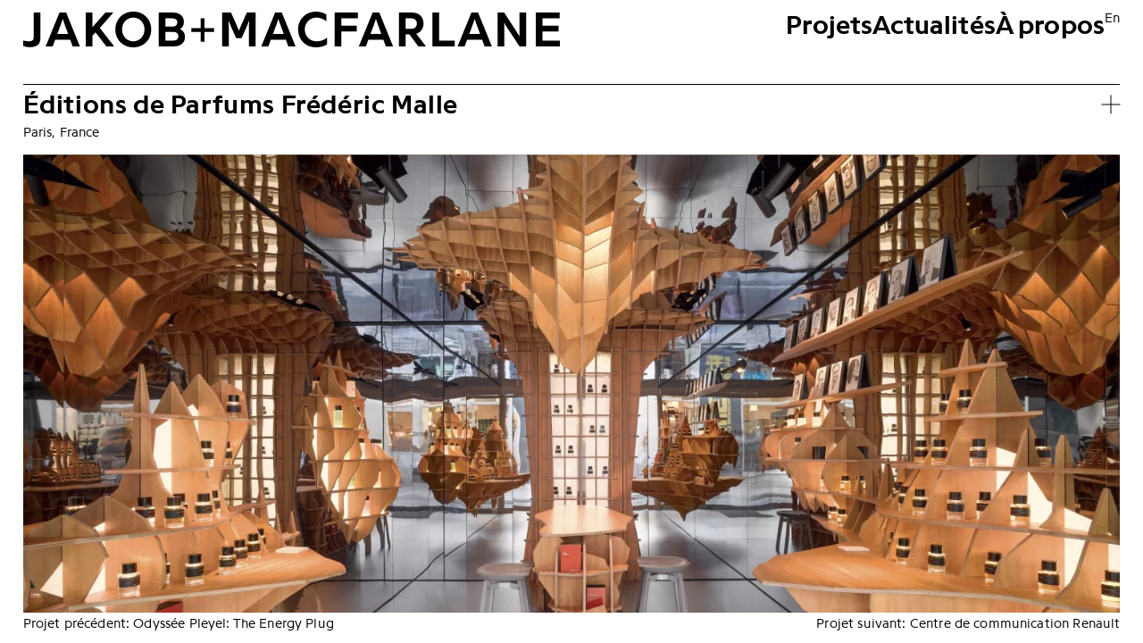

--- FILE ---
content_type: text/html; charset=UTF-8
request_url: https://jakobmacfarlane.com/fr/projets/architecture/editions-de-parfums-fre-de-ric-malle
body_size: 8005
content:
<!DOCTYPE html>
<html lang="fr" class="no-js">
<head>
    <meta charset="utf-8">
    <meta name="viewport" content="width=device-width, initial-scale=1.0">
    <meta http-equiv="X-UA-Compatible" content="ie=edge">

    
    <title>Jakob+MacFarlane - Éditions de Parfums Frédéric Malle</title>

    <meta name="description" content="Nous sommes une agence d’architecture, d’urbanisme et de design, centrée sur le développement d’une pratique innovante et socialement engagée, adaptée pour répondre aux urgences environnementales et autres défis du XXIe siècle">
    <meta name="robots" content="index,follow">
    <meta itemprop="description" content="Nous sommes une agence d’architecture, d’urbanisme et de design, centrée sur le développement d’une pratique innovante et socialement engagée, adaptée pour répondre aux urgences environnementales et autres défis du XXIe siècle">
    <meta name="keywords" content="">
    <meta itemprop="name" content="Jakob+MacFarlane - Éditions de Parfums Frédéric Malle">
    <meta property="og:site_name" content="Jakob+MacFarlane - Éditions de Parfums Frédéric Malle">
    <meta property="og:title" content="Jakob+MacFarlane - Éditions de Parfums Frédéric Malle">
    <meta property="og:type" content="website">
    <meta property="og:description" content="Nous sommes une agence d’architecture, d’urbanisme et de design, centrée sur le développement d’une pratique innovante et socialement engagée, adaptée pour répondre aux urgences environnementales et autres défis du XXIe siècle">
    <meta property="og:url" content="https://jakobmacfarlane.com/fr/projets/architecture/editions-de-parfums-fre-de-ric-malle">
    <meta property="og:image" content="https://jakobmacfarlane.com/media/pages/projets/architecture/editions-de-parfums-fre-de-ric-malle/06def54869-1710431015/frederic-malle-001-1200x630-crop.jpg">
    <meta property="og:image:width" content="1200">
    <meta property="og:image:height" content="630">

    <meta name="twitter:card" content="summary_large_image">
    <meta name="twitter:site" content="@JakobMFarlane">
    <meta name="twitter:title" content="Jakob+MacFarlane - Éditions de Parfums Frédéric Malle">
    <meta name="twitter:description" content="Nous sommes une agence d’architecture, d’urbanisme et de design, centrée sur le développement d’une pratique innovante et socialement engagée, adaptée pour répondre aux urgences environnementales et autres défis du XXIe siècle">
    <meta name="twitter:image" content="https://jakobmacfarlane.com/media/pages/projets/architecture/editions-de-parfums-fre-de-ric-malle/06def54869-1710431015/frederic-malle-001-1200x630-crop.jpg">

    <link rel="icon" type="image/svg+xml" href="https://jakobmacfarlane.com/assets/favicon/favicon.svg">
    <link rel="icon" type="image/png" href="https://jakobmacfarlane.com/assets/favicon/favicon.png">
    <meta name="msapplication-TileColor" content="#ffffff">
    <meta name="theme-color" content="#ffffff"> 

    <link href="https://jakobmacfarlane.com/assets/css/style.css" rel="stylesheet">    <script defer src="https://jakobmacfarlane.com/assets/js/script.js"></script>
</head>
<body class="page-project">
    <header id="header">
        <div id="logo">
            <a href="https://jakobmacfarlane.com/fr/projets" title="Homepage"><svg width="694" height="46" viewBox="0 0 694 46" fill="none" xmlns="http://www.w3.org/2000/svg">
<style>
    path { fill: var(--color)}
</style>
<path d="M662.783 1.17268V44.8273H694V37.2693H671.451V25.6061H692.175V18.0481H671.451V8.73069H693.674V1.17268H662.783ZM622.051 23.065C622.051 19.8723 621.986 16.1584 621.921 14.5297H621.986C622.834 15.8978 624.723 19.0905 626.483 21.762L641.863 44.8273H650.271V1.17268H641.733V23.3911C641.733 26.5834 641.798 30.2976 641.863 31.9263H641.798C640.821 30.4279 639.583 28.3428 637.236 24.6941L621.921 1.17268H613.514V44.8273H622.051V23.065ZM583.862 9.51248C584.579 11.5325 585.165 13.4222 586.534 17.2663L590.77 28.7988H576.824L581.125 17.2663C582.102 14.7252 582.949 12.0537 583.731 9.51248H583.862ZM570.828 44.8273L574.086 36.0962H593.442L596.635 44.8273H606.02L588.228 1.17268H579.626L561.704 44.8273H570.828ZM558.055 44.8273V37.2693H537.721V1.17268H529.054V44.8273H558.055ZM494.448 8.73069H501.617C506.57 8.73069 508.981 11.4673 508.981 15.1812C508.981 19.0905 506.896 22.0877 501.878 22.0877H494.448V8.73069ZM485.78 44.8273H494.448V29.1897H499.271L510.937 44.8273H520.386V44.1758L508.199 28.4079C514.13 26.7792 517.649 21.8923 517.649 15.1812C517.649 7.55802 512.566 1.17268 502.92 1.17268H485.78V44.8273ZM456.128 9.51248C456.845 11.5325 457.432 13.4222 458.8 17.2663L463.036 28.7988H449.09L453.391 17.2663C454.368 14.7252 455.216 12.0537 455.998 9.51248H456.128ZM443.094 44.8273L446.353 36.0962H465.709L468.902 44.8273H478.286L460.495 1.17268H451.892L433.97 44.8273H443.094ZM402.819 1.17268V44.8273H411.486V25.6061H431.168V18.1133H411.486V8.73069H432.732V1.17268H402.819ZM392.196 33.8812C389.003 36.8129 384.506 38.2465 379.032 38.2465C371.732 38.2465 364.108 32.5778 364.108 22.9998C364.108 14.3343 370.82 7.68831 379.032 7.68831C383.724 7.68831 388.286 9.38218 391.414 12.0537H392.066V3.84416C389.198 1.75901 384.18 0 378.641 0C365.346 0 355.44 9.77346 355.44 22.9998C355.44 36.2261 364.889 46 378.641 46C384.897 46 389.72 44.4364 392.848 42.1558V33.8812H392.196ZM330.023 9.51248C330.74 11.5325 331.327 13.4222 332.695 17.2663L336.931 28.7988H322.985L327.286 17.2663C328.264 14.7251 329.111 12.0537 329.893 9.51248H330.023ZM316.989 44.8273L320.248 36.0962H339.604L342.797 44.8273H352.182L334.39 1.17268H325.787L307.865 44.8273H316.989ZM288.249 21.2408C289.748 17.9178 290.726 15.116 292.094 11.7931H292.16C292.094 15.116 291.899 17.8527 291.899 21.1756V44.8273H300.436V1.17268H289.227L281.862 17.4618C280.494 20.5242 279.908 22.1529 278.93 24.6941H278.865C277.822 22.0877 277.301 20.5893 276.062 17.5921L268.698 1.17268H257.228V44.8273H265.765V21.3059C265.765 17.983 265.57 15.116 265.505 11.7931H265.57C267.069 15.116 268.111 17.9178 269.61 21.2408C271.5 25.6061 273.456 29.8412 275.476 34.2721H282.384L288.249 21.2408ZM217.278 21.3711V26.0622H229.53V38.898H234.418V26.0622H246.736V21.3711H234.418V8.53525H229.53V21.3711L217.278 21.3711ZM183.976 26.1925H194.013C198.444 26.1925 200.595 28.4731 200.595 31.6006C200.595 35.2493 198.574 37.2693 194.078 37.2693H183.976V26.1925ZM192.578 8.73069C197.271 8.73069 199.226 10.881 199.226 13.6828C199.226 17.5269 196.945 19.2208 193.1 19.2208H183.976V8.73069H192.578ZM175.308 44.8273H194.208C204.831 44.8273 209.197 39.2889 209.197 32.2521C209.197 27.1049 205.482 23.3911 202.485 22.6741C204.896 21.6317 207.764 18.439 207.764 13.1616C207.764 7.75346 204.375 1.17267 193.556 1.17267H175.308V44.8273ZM156.866 22.9998C156.866 31.34 150.74 38.2465 142.332 38.2465C133.925 38.2465 127.799 31.34 127.799 22.9998C127.799 14.6596 133.73 7.68831 142.332 7.68831C150.935 7.68831 156.866 14.66 156.866 22.9998ZM119.132 22.9998C119.132 36.2265 128.907 46 142.332 46C155.758 46 165.534 36.2265 165.534 22.9998C165.534 9.77307 155.627 0 142.332 0C129.037 0 119.132 9.77346 119.132 22.9998ZM99.0589 21.0453L116.069 1.82416V1.17267H106.228L89.4786 20.0681V1.17268H80.8111V44.8273H89.4786V31.0794L93.4544 26.7137L107.531 44.8273H117.177V44.1758L99.0589 21.0453ZM51.1588 9.51248C51.8759 11.5325 52.4624 13.4222 53.8309 17.2663L58.0669 28.7988H44.1203L48.4219 17.2663C49.3993 14.7251 50.2464 12.0537 51.0284 9.51248H51.1588ZM38.1248 44.8273L41.3834 36.0962H60.739L63.9324 44.8273H73.3172L55.5255 1.17268H46.9227L29.0007 44.8273H38.1248ZM22.2888 1.17268H13.6208V28.864C13.6208 35.4448 13.1647 35.9659 12.2524 36.878C11.2749 37.8556 9.25445 38.1814 7.23437 38.1814C4.3016 38.1814 1.30367 37.595 0 37.139V44.3061C1.56432 44.8925 5.14873 45.8046 8.53764 45.8046C12.3827 45.8046 16.8142 44.9576 19.4212 42.4816C21.3113 40.5923 22.2888 37.7905 22.2888 32.1218V1.17268Z" fill="#1D1D1B"/>
</svg></a>
        </div>
        <div id="nav">
            <nav id="site-nav">
            <ul>
                <li><a class="active" href="https://jakobmacfarlane.com/fr/projets" title="Projets">Projets</a></li>
                <li><a href="https://jakobmacfarlane.com/fr/actualites" title="Actualités">Actualit&eacute;s</a></li>
                <li><a href="https://jakobmacfarlane.com/fr/a-propos" title="À propos">&Agrave; propos</a></li>
            </ul>
            </nav>
            <nav id="lang-nav">
                <ul>
                <li>
                    <a href="https://jakobmacfarlane.com/en/projects/architecture/editions-de-parfums-fre-de-ric-malle" hreflang="en">
                        en                    </a>
                </li>
                <li class="active">
                    <a href="https://jakobmacfarlane.com/fr/projets/architecture/editions-de-parfums-fre-de-ric-malle" hreflang="fr">
                        fr                    </a>
                </li>
                </ul>
            </nav>
        </div>
    </header>    <main id="project">
        <div id="project-title" class="border-anim">
            <div>
                <h1>Éditions de Parfums Frédéric Malle</h1>
                                <span>Paris, France</span>
                            </div>
        </div>
                <button id="open-details" class="plus-icon opacity-anim" aria-label="show infos"></button>
                <div id="project-images" class="opacity-anim">
            <div class="slider project-slider">
                                

<div class="slide-large">
    <div class="slide-grid landscape" data-count="1" style="--col:1; --row:1;">
        <figure class="slide-image" style="--ratio:2/1; --focus:">
      <img class="placeholder" alt="Jakob+MacFarlane - Architecture - Éditions de Parfums Frédéric Malle. Paris, France" src="data:image/svg+xml;charset=utf-8,%3Csvg%20xmlns=%22http://www.w3.org/2000/svg%22%20viewBox=%220%200%208.95%206.70%22%3E%3Cfilter%20id=%22b%22%20color-interpolation-filters=%22sRGB%22%3E%3CfeGaussianBlur%20stdDeviation=%22.5%22%3E%3C/feGaussianBlur%3E%3CfeComponentTransfer%3E%3CfeFuncA%20type=%22discrete%22%20tableValues=%221%201%22%3E%3C/feFuncA%3E%3C/feComponentTransfer%3E%3C/filter%3E%3Cimage%20filter=%22url%28%23b%29%22%20x=%220%22%20y=%220%22%20width=%22100%25%22%20height=%22100%25%22%20href=%22data:image/jpeg%3Bbase64%2C/9j/4AAQSkZJRgABAQEAYABgAAD//gA7Q1JFQVRPUjogZ2QtanBlZyB2MS4wICh1c2luZyBJSkcgSlBFRyB2NjIpLCBxdWFsaXR5ID0gNDAK/9sAQwAUDg8SDw0UEhASFxUUGB4yIR4cHB49LC4kMklATEtHQEZFUFpzYlBVbVZFRmSIZW13e4GCgU5gjZeMfZZzfoF8/9sAQwEVFxceGh47ISE7fFNGU3x8fHx8fHx8fHx8fHx8fHx8fHx8fHx8fHx8fHx8fHx8fHx8fHx8fHx8fHx8fHx8fHx8/8AAEQgABwAJAwEiAAIRAQMRAf/EAB8AAAEFAQEBAQEBAAAAAAAAAAABAgMEBQYHCAkKC//[base64]/j5%2Bv/EAB8BAAMBAQEBAQEBAQEAAAAAAAABAgMEBQYHCAkKC//[base64]%2Bjp6vLz9PX29/j5%2Bv/aAAwDAQACEQMRAD8Aqx20P2QnPyHB3VB9lt/%2Bfg/k1FFYs2R//9k=%22%3E%3C/image%3E%3C/svg%3E">
      <picture>
        <source srcset="https://jakobmacfarlane.com/media/pages/projets/architecture/editions-de-parfums-fre-de-ric-malle/06def54869-1710431015/frederic-malle-001-250x-q80.webp 250w, https://jakobmacfarlane.com/media/pages/projets/architecture/editions-de-parfums-fre-de-ric-malle/06def54869-1710431015/frederic-malle-001-500x-q80.webp 500w, https://jakobmacfarlane.com/media/pages/projets/architecture/editions-de-parfums-fre-de-ric-malle/06def54869-1710431015/frederic-malle-001-750x-q80.webp 750w, https://jakobmacfarlane.com/media/pages/projets/architecture/editions-de-parfums-fre-de-ric-malle/06def54869-1710431015/frederic-malle-001-1000x-q80.webp 1000w, https://jakobmacfarlane.com/media/pages/projets/architecture/editions-de-parfums-fre-de-ric-malle/06def54869-1710431015/frederic-malle-001-1250x-q80.webp 1250w, https://jakobmacfarlane.com/media/pages/projets/architecture/editions-de-parfums-fre-de-ric-malle/06def54869-1710431015/frederic-malle-001-1500x-q80.webp 1500w, https://jakobmacfarlane.com/media/pages/projets/architecture/editions-de-parfums-fre-de-ric-malle/06def54869-1710431015/frederic-malle-001-1750x-q80.webp 1750w, https://jakobmacfarlane.com/media/pages/projets/architecture/editions-de-parfums-fre-de-ric-malle/06def54869-1710431015/frederic-malle-001-2000x-q80.webp 2000w, https://jakobmacfarlane.com/media/pages/projets/architecture/editions-de-parfums-fre-de-ric-malle/06def54869-1710431015/frederic-malle-001-2250x-q80.webp 2250w, https://jakobmacfarlane.com/media/pages/projets/architecture/editions-de-parfums-fre-de-ric-malle/06def54869-1710431015/frederic-malle-001-2500x-q80.webp 2500w" sizes="100vw" type="image/webp">
        <img class="image" alt="Jakob+MacFarlane - Architecture - Éditions de Parfums Frédéric Malle. Paris, France" srcset="https://jakobmacfarlane.com/media/pages/projets/architecture/editions-de-parfums-fre-de-ric-malle/06def54869-1710431015/frederic-malle-001-250x-q80.jpg 250w, https://jakobmacfarlane.com/media/pages/projets/architecture/editions-de-parfums-fre-de-ric-malle/06def54869-1710431015/frederic-malle-001-500x-q80.jpg 500w, https://jakobmacfarlane.com/media/pages/projets/architecture/editions-de-parfums-fre-de-ric-malle/06def54869-1710431015/frederic-malle-001-750x-q80.jpg 750w, https://jakobmacfarlane.com/media/pages/projets/architecture/editions-de-parfums-fre-de-ric-malle/06def54869-1710431015/frederic-malle-001-1000x-q80.jpg 1000w, https://jakobmacfarlane.com/media/pages/projets/architecture/editions-de-parfums-fre-de-ric-malle/06def54869-1710431015/frederic-malle-001-1250x-q80.jpg 1250w, https://jakobmacfarlane.com/media/pages/projets/architecture/editions-de-parfums-fre-de-ric-malle/06def54869-1710431015/frederic-malle-001-1500x-q80.jpg 1500w, https://jakobmacfarlane.com/media/pages/projets/architecture/editions-de-parfums-fre-de-ric-malle/06def54869-1710431015/frederic-malle-001-1750x-q80.jpg 1750w, https://jakobmacfarlane.com/media/pages/projets/architecture/editions-de-parfums-fre-de-ric-malle/06def54869-1710431015/frederic-malle-001-2000x-q80.jpg 2000w, https://jakobmacfarlane.com/media/pages/projets/architecture/editions-de-parfums-fre-de-ric-malle/06def54869-1710431015/frederic-malle-001-2250x-q80.jpg 2250w, https://jakobmacfarlane.com/media/pages/projets/architecture/editions-de-parfums-fre-de-ric-malle/06def54869-1710431015/frederic-malle-001-2500x-q80.jpg 2500w" sizes="100vw" loading="lazy">
      </picture>
    </figure>
      </div>
  </div>
                                

<div class="slide-large">
    <div class="slide-grid" data-count="2" style="--col:2; --row:1; --ratio:3/2">
        <figure class="slide-image" style="--ratio:3/2; --focus:">
      <img class="placeholder" alt="Jakob+MacFarlane - Architecture - Éditions de Parfums Frédéric Malle. Paris, France" src="data:image/svg+xml;charset=utf-8,%3Csvg%20xmlns=%22http://www.w3.org/2000/svg%22%20viewBox=%220%200%208.95%206.70%22%3E%3Cfilter%20id=%22b%22%20color-interpolation-filters=%22sRGB%22%3E%3CfeGaussianBlur%20stdDeviation=%22.5%22%3E%3C/feGaussianBlur%3E%3CfeComponentTransfer%3E%3CfeFuncA%20type=%22discrete%22%20tableValues=%221%201%22%3E%3C/feFuncA%3E%3C/feComponentTransfer%3E%3C/filter%3E%3Cimage%20filter=%22url%28%23b%29%22%20x=%220%22%20y=%220%22%20width=%22100%25%22%20height=%22100%25%22%20href=%22data:image/jpeg%3Bbase64%2C/9j/4AAQSkZJRgABAQEAYABgAAD//gA7Q1JFQVRPUjogZ2QtanBlZyB2MS4wICh1c2luZyBJSkcgSlBFRyB2NjIpLCBxdWFsaXR5ID0gNDAK/9sAQwAUDg8SDw0UEhASFxUUGB4yIR4cHB49LC4kMklATEtHQEZFUFpzYlBVbVZFRmSIZW13e4GCgU5gjZeMfZZzfoF8/9sAQwEVFxceGh47ISE7fFNGU3x8fHx8fHx8fHx8fHx8fHx8fHx8fHx8fHx8fHx8fHx8fHx8fHx8fHx8fHx8fHx8fHx8/8AAEQgABwAJAwEiAAIRAQMRAf/EAB8AAAEFAQEBAQEBAAAAAAAAAAABAgMEBQYHCAkKC//[base64]/j5%2Bv/EAB8BAAMBAQEBAQEBAQEAAAAAAAABAgMEBQYHCAkKC//[base64]%2Bjp6vLz9PX29/j5%2Bv/aAAwDAQACEQMRAD8AqeQZHAwFzkg9u3Sn%2BUf%2Bex/79j/GiisIRTNpyasf/9k=%22%3E%3C/image%3E%3C/svg%3E">
      <picture>
        <source srcset="https://jakobmacfarlane.com/media/pages/projets/architecture/editions-de-parfums-fre-de-ric-malle/6fcbcb08e5-1710431018/frederic-malle-002-250x-q80.webp 250w, https://jakobmacfarlane.com/media/pages/projets/architecture/editions-de-parfums-fre-de-ric-malle/6fcbcb08e5-1710431018/frederic-malle-002-500x-q80.webp 500w, https://jakobmacfarlane.com/media/pages/projets/architecture/editions-de-parfums-fre-de-ric-malle/6fcbcb08e5-1710431018/frederic-malle-002-750x-q80.webp 750w, https://jakobmacfarlane.com/media/pages/projets/architecture/editions-de-parfums-fre-de-ric-malle/6fcbcb08e5-1710431018/frederic-malle-002-1000x-q80.webp 1000w, https://jakobmacfarlane.com/media/pages/projets/architecture/editions-de-parfums-fre-de-ric-malle/6fcbcb08e5-1710431018/frederic-malle-002-1250x-q80.webp 1250w, https://jakobmacfarlane.com/media/pages/projets/architecture/editions-de-parfums-fre-de-ric-malle/6fcbcb08e5-1710431018/frederic-malle-002-1500x-q80.webp 1500w, https://jakobmacfarlane.com/media/pages/projets/architecture/editions-de-parfums-fre-de-ric-malle/6fcbcb08e5-1710431018/frederic-malle-002-1750x-q80.webp 1750w, https://jakobmacfarlane.com/media/pages/projets/architecture/editions-de-parfums-fre-de-ric-malle/6fcbcb08e5-1710431018/frederic-malle-002-2000x-q80.webp 2000w, https://jakobmacfarlane.com/media/pages/projets/architecture/editions-de-parfums-fre-de-ric-malle/6fcbcb08e5-1710431018/frederic-malle-002-2250x-q80.webp 2250w, https://jakobmacfarlane.com/media/pages/projets/architecture/editions-de-parfums-fre-de-ric-malle/6fcbcb08e5-1710431018/frederic-malle-002-2500x-q80.webp 2500w" sizes="(min-width: 768px) 50vw, 100vw" type="image/webp">
        <img class="image" alt="Jakob+MacFarlane - Architecture - Éditions de Parfums Frédéric Malle. Paris, France" srcset="https://jakobmacfarlane.com/media/pages/projets/architecture/editions-de-parfums-fre-de-ric-malle/6fcbcb08e5-1710431018/frederic-malle-002-250x-q80.jpg 250w, https://jakobmacfarlane.com/media/pages/projets/architecture/editions-de-parfums-fre-de-ric-malle/6fcbcb08e5-1710431018/frederic-malle-002-500x-q80.jpg 500w, https://jakobmacfarlane.com/media/pages/projets/architecture/editions-de-parfums-fre-de-ric-malle/6fcbcb08e5-1710431018/frederic-malle-002-750x-q80.jpg 750w, https://jakobmacfarlane.com/media/pages/projets/architecture/editions-de-parfums-fre-de-ric-malle/6fcbcb08e5-1710431018/frederic-malle-002-1000x-q80.jpg 1000w, https://jakobmacfarlane.com/media/pages/projets/architecture/editions-de-parfums-fre-de-ric-malle/6fcbcb08e5-1710431018/frederic-malle-002-1250x-q80.jpg 1250w, https://jakobmacfarlane.com/media/pages/projets/architecture/editions-de-parfums-fre-de-ric-malle/6fcbcb08e5-1710431018/frederic-malle-002-1500x-q80.jpg 1500w, https://jakobmacfarlane.com/media/pages/projets/architecture/editions-de-parfums-fre-de-ric-malle/6fcbcb08e5-1710431018/frederic-malle-002-1750x-q80.jpg 1750w, https://jakobmacfarlane.com/media/pages/projets/architecture/editions-de-parfums-fre-de-ric-malle/6fcbcb08e5-1710431018/frederic-malle-002-2000x-q80.jpg 2000w, https://jakobmacfarlane.com/media/pages/projets/architecture/editions-de-parfums-fre-de-ric-malle/6fcbcb08e5-1710431018/frederic-malle-002-2250x-q80.jpg 2250w, https://jakobmacfarlane.com/media/pages/projets/architecture/editions-de-parfums-fre-de-ric-malle/6fcbcb08e5-1710431018/frederic-malle-002-2500x-q80.jpg 2500w" sizes="(min-width: 768px) 50vw, 100vw" loading="lazy">
      </picture>
    </figure>
      <figure class="slide-image" style="--ratio:3/2; --focus:">
      <img class="placeholder" alt="Jakob+MacFarlane - Architecture - Éditions de Parfums Frédéric Malle. Paris, France" src="data:image/svg+xml;charset=utf-8,%3Csvg%20xmlns=%22http://www.w3.org/2000/svg%22%20viewBox=%220%200%208.47%207.09%22%3E%3Cfilter%20id=%22b%22%20color-interpolation-filters=%22sRGB%22%3E%3CfeGaussianBlur%20stdDeviation=%22.5%22%3E%3C/feGaussianBlur%3E%3CfeComponentTransfer%3E%3CfeFuncA%20type=%22discrete%22%20tableValues=%221%201%22%3E%3C/feFuncA%3E%3C/feComponentTransfer%3E%3C/filter%3E%3Cimage%20filter=%22url%28%23b%29%22%20x=%220%22%20y=%220%22%20width=%22100%25%22%20height=%22100%25%22%20href=%22data:image/jpeg%3Bbase64%2C/9j/4AAQSkZJRgABAQEAYABgAAD//gA7Q1JFQVRPUjogZ2QtanBlZyB2MS4wICh1c2luZyBJSkcgSlBFRyB2NjIpLCBxdWFsaXR5ID0gNDAK/9sAQwAUDg8SDw0UEhASFxUUGB4yIR4cHB49LC4kMklATEtHQEZFUFpzYlBVbVZFRmSIZW13e4GCgU5gjZeMfZZzfoF8/9sAQwEVFxceGh47ISE7fFNGU3x8fHx8fHx8fHx8fHx8fHx8fHx8fHx8fHx8fHx8fHx8fHx8fHx8fHx8fHx8fHx8fHx8/8AAEQgABwAIAwEiAAIRAQMRAf/EAB8AAAEFAQEBAQEBAAAAAAAAAAABAgMEBQYHCAkKC//[base64]/j5%2Bv/EAB8BAAMBAQEBAQEBAQEAAAAAAAABAgMEBQYHCAkKC//[base64]%2Bjp6vLz9PX29/j5%2Bv/aAAwDAQACEQMRAD8AzY7RXtVOz59v97vz/wDWooooGf/Z%22%3E%3C/image%3E%3C/svg%3E">
      <picture>
        <source srcset="https://jakobmacfarlane.com/media/pages/projets/architecture/editions-de-parfums-fre-de-ric-malle/d5b9f60e15-1710431016/frederic-malle-003-250x-q80.webp 250w, https://jakobmacfarlane.com/media/pages/projets/architecture/editions-de-parfums-fre-de-ric-malle/d5b9f60e15-1710431016/frederic-malle-003-500x-q80.webp 500w, https://jakobmacfarlane.com/media/pages/projets/architecture/editions-de-parfums-fre-de-ric-malle/d5b9f60e15-1710431016/frederic-malle-003-750x-q80.webp 750w, https://jakobmacfarlane.com/media/pages/projets/architecture/editions-de-parfums-fre-de-ric-malle/d5b9f60e15-1710431016/frederic-malle-003-1000x-q80.webp 1000w, https://jakobmacfarlane.com/media/pages/projets/architecture/editions-de-parfums-fre-de-ric-malle/d5b9f60e15-1710431016/frederic-malle-003-1250x-q80.webp 1250w, https://jakobmacfarlane.com/media/pages/projets/architecture/editions-de-parfums-fre-de-ric-malle/d5b9f60e15-1710431016/frederic-malle-003-1500x-q80.webp 1500w, https://jakobmacfarlane.com/media/pages/projets/architecture/editions-de-parfums-fre-de-ric-malle/d5b9f60e15-1710431016/frederic-malle-003-1750x-q80.webp 1750w, https://jakobmacfarlane.com/media/pages/projets/architecture/editions-de-parfums-fre-de-ric-malle/d5b9f60e15-1710431016/frederic-malle-003-2000x-q80.webp 2000w, https://jakobmacfarlane.com/media/pages/projets/architecture/editions-de-parfums-fre-de-ric-malle/d5b9f60e15-1710431016/frederic-malle-003-2250x-q80.webp 2250w, https://jakobmacfarlane.com/media/pages/projets/architecture/editions-de-parfums-fre-de-ric-malle/d5b9f60e15-1710431016/frederic-malle-003-2500x-q80.webp 2500w" sizes="(min-width: 768px) 50vw, 100vw" type="image/webp">
        <img class="image" alt="Jakob+MacFarlane - Architecture - Éditions de Parfums Frédéric Malle. Paris, France" srcset="https://jakobmacfarlane.com/media/pages/projets/architecture/editions-de-parfums-fre-de-ric-malle/d5b9f60e15-1710431016/frederic-malle-003-250x-q80.jpg 250w, https://jakobmacfarlane.com/media/pages/projets/architecture/editions-de-parfums-fre-de-ric-malle/d5b9f60e15-1710431016/frederic-malle-003-500x-q80.jpg 500w, https://jakobmacfarlane.com/media/pages/projets/architecture/editions-de-parfums-fre-de-ric-malle/d5b9f60e15-1710431016/frederic-malle-003-750x-q80.jpg 750w, https://jakobmacfarlane.com/media/pages/projets/architecture/editions-de-parfums-fre-de-ric-malle/d5b9f60e15-1710431016/frederic-malle-003-1000x-q80.jpg 1000w, https://jakobmacfarlane.com/media/pages/projets/architecture/editions-de-parfums-fre-de-ric-malle/d5b9f60e15-1710431016/frederic-malle-003-1250x-q80.jpg 1250w, https://jakobmacfarlane.com/media/pages/projets/architecture/editions-de-parfums-fre-de-ric-malle/d5b9f60e15-1710431016/frederic-malle-003-1500x-q80.jpg 1500w, https://jakobmacfarlane.com/media/pages/projets/architecture/editions-de-parfums-fre-de-ric-malle/d5b9f60e15-1710431016/frederic-malle-003-1750x-q80.jpg 1750w, https://jakobmacfarlane.com/media/pages/projets/architecture/editions-de-parfums-fre-de-ric-malle/d5b9f60e15-1710431016/frederic-malle-003-2000x-q80.jpg 2000w, https://jakobmacfarlane.com/media/pages/projets/architecture/editions-de-parfums-fre-de-ric-malle/d5b9f60e15-1710431016/frederic-malle-003-2250x-q80.jpg 2250w, https://jakobmacfarlane.com/media/pages/projets/architecture/editions-de-parfums-fre-de-ric-malle/d5b9f60e15-1710431016/frederic-malle-003-2500x-q80.jpg 2500w" sizes="(min-width: 768px) 50vw, 100vw" loading="lazy">
      </picture>
    </figure>
    </div>
  </div>
                                

<div class="slide-large">
    <div class="slide-grid" data-count="3" style="--col:3; --row:1; --ratio:3/4">
        <figure class="slide-image" style="--ratio:3/4; --focus:">
      <img class="placeholder" alt="Jakob+MacFarlane - Architecture - Éditions de Parfums Frédéric Malle. Paris, France" src="data:image/svg+xml;charset=utf-8,%3Csvg%20xmlns=%22http://www.w3.org/2000/svg%22%20viewBox=%220%200%206.70%208.95%22%3E%3Cfilter%20id=%22b%22%20color-interpolation-filters=%22sRGB%22%3E%3CfeGaussianBlur%20stdDeviation=%22.5%22%3E%3C/feGaussianBlur%3E%3CfeComponentTransfer%3E%3CfeFuncA%20type=%22discrete%22%20tableValues=%221%201%22%3E%3C/feFuncA%3E%3C/feComponentTransfer%3E%3C/filter%3E%3Cimage%20filter=%22url%28%23b%29%22%20x=%220%22%20y=%220%22%20width=%22100%25%22%20height=%22100%25%22%20href=%22data:image/jpeg%3Bbase64%2C/9j/4AAQSkZJRgABAQEAYABgAAD//gA7Q1JFQVRPUjogZ2QtanBlZyB2MS4wICh1c2luZyBJSkcgSlBFRyB2NjIpLCBxdWFsaXR5ID0gNDAK/9sAQwAUDg8SDw0UEhASFxUUGB4yIR4cHB49LC4kMklATEtHQEZFUFpzYlBVbVZFRmSIZW13e4GCgU5gjZeMfZZzfoF8/9sAQwEVFxceGh47ISE7fFNGU3x8fHx8fHx8fHx8fHx8fHx8fHx8fHx8fHx8fHx8fHx8fHx8fHx8fHx8fHx8fHx8fHx8/8AAEQgACQAHAwEiAAIRAQMRAf/EAB8AAAEFAQEBAQEBAAAAAAAAAAABAgMEBQYHCAkKC//[base64]/j5%2Bv/EAB8BAAMBAQEBAQEBAQEAAAAAAAABAgMEBQYHCAkKC//[base64]%2Bjp6vLz9PX29/j5%2Bv/aAAwDAQACEQMRAD8ArRRIcSieM5H3B1/Kiqtr/D9KKzUbI0crs//Z%22%3E%3C/image%3E%3C/svg%3E">
      <picture>
        <source srcset="https://jakobmacfarlane.com/media/pages/projets/architecture/editions-de-parfums-fre-de-ric-malle/68cad25351-1710431014/frederic-malle-004-250x-q80.webp 250w, https://jakobmacfarlane.com/media/pages/projets/architecture/editions-de-parfums-fre-de-ric-malle/68cad25351-1710431014/frederic-malle-004-500x-q80.webp 500w, https://jakobmacfarlane.com/media/pages/projets/architecture/editions-de-parfums-fre-de-ric-malle/68cad25351-1710431014/frederic-malle-004-750x-q80.webp 750w, https://jakobmacfarlane.com/media/pages/projets/architecture/editions-de-parfums-fre-de-ric-malle/68cad25351-1710431014/frederic-malle-004-1000x-q80.webp 1000w, https://jakobmacfarlane.com/media/pages/projets/architecture/editions-de-parfums-fre-de-ric-malle/68cad25351-1710431014/frederic-malle-004-1250x-q80.webp 1250w, https://jakobmacfarlane.com/media/pages/projets/architecture/editions-de-parfums-fre-de-ric-malle/68cad25351-1710431014/frederic-malle-004-1500x-q80.webp 1500w, https://jakobmacfarlane.com/media/pages/projets/architecture/editions-de-parfums-fre-de-ric-malle/68cad25351-1710431014/frederic-malle-004-1750x-q80.webp 1750w, https://jakobmacfarlane.com/media/pages/projets/architecture/editions-de-parfums-fre-de-ric-malle/68cad25351-1710431014/frederic-malle-004-2000x-q80.webp 2000w, https://jakobmacfarlane.com/media/pages/projets/architecture/editions-de-parfums-fre-de-ric-malle/68cad25351-1710431014/frederic-malle-004-2250x-q80.webp 2250w, https://jakobmacfarlane.com/media/pages/projets/architecture/editions-de-parfums-fre-de-ric-malle/68cad25351-1710431014/frederic-malle-004-2500x-q80.webp 2500w" sizes="(min-width: 768px) 33vw, 100vw" type="image/webp">
        <img class="image" alt="Jakob+MacFarlane - Architecture - Éditions de Parfums Frédéric Malle. Paris, France" srcset="https://jakobmacfarlane.com/media/pages/projets/architecture/editions-de-parfums-fre-de-ric-malle/68cad25351-1710431014/frederic-malle-004-250x-q80.jpg 250w, https://jakobmacfarlane.com/media/pages/projets/architecture/editions-de-parfums-fre-de-ric-malle/68cad25351-1710431014/frederic-malle-004-500x-q80.jpg 500w, https://jakobmacfarlane.com/media/pages/projets/architecture/editions-de-parfums-fre-de-ric-malle/68cad25351-1710431014/frederic-malle-004-750x-q80.jpg 750w, https://jakobmacfarlane.com/media/pages/projets/architecture/editions-de-parfums-fre-de-ric-malle/68cad25351-1710431014/frederic-malle-004-1000x-q80.jpg 1000w, https://jakobmacfarlane.com/media/pages/projets/architecture/editions-de-parfums-fre-de-ric-malle/68cad25351-1710431014/frederic-malle-004-1250x-q80.jpg 1250w, https://jakobmacfarlane.com/media/pages/projets/architecture/editions-de-parfums-fre-de-ric-malle/68cad25351-1710431014/frederic-malle-004-1500x-q80.jpg 1500w, https://jakobmacfarlane.com/media/pages/projets/architecture/editions-de-parfums-fre-de-ric-malle/68cad25351-1710431014/frederic-malle-004-1750x-q80.jpg 1750w, https://jakobmacfarlane.com/media/pages/projets/architecture/editions-de-parfums-fre-de-ric-malle/68cad25351-1710431014/frederic-malle-004-2000x-q80.jpg 2000w, https://jakobmacfarlane.com/media/pages/projets/architecture/editions-de-parfums-fre-de-ric-malle/68cad25351-1710431014/frederic-malle-004-2250x-q80.jpg 2250w, https://jakobmacfarlane.com/media/pages/projets/architecture/editions-de-parfums-fre-de-ric-malle/68cad25351-1710431014/frederic-malle-004-2500x-q80.jpg 2500w" sizes="(min-width: 768px) 33vw, 100vw" loading="lazy">
      </picture>
    </figure>
      <figure class="slide-image" style="--ratio:3/4; --focus:">
      <img class="placeholder" alt="Jakob+MacFarlane - Architecture - Éditions de Parfums Frédéric Malle. Paris, France" src="data:image/svg+xml;charset=utf-8,%3Csvg%20xmlns=%22http://www.w3.org/2000/svg%22%20viewBox=%220%200%206.70%208.95%22%3E%3Cfilter%20id=%22b%22%20color-interpolation-filters=%22sRGB%22%3E%3CfeGaussianBlur%20stdDeviation=%22.5%22%3E%3C/feGaussianBlur%3E%3CfeComponentTransfer%3E%3CfeFuncA%20type=%22discrete%22%20tableValues=%221%201%22%3E%3C/feFuncA%3E%3C/feComponentTransfer%3E%3C/filter%3E%3Cimage%20filter=%22url%28%23b%29%22%20x=%220%22%20y=%220%22%20width=%22100%25%22%20height=%22100%25%22%20href=%22data:image/jpeg%3Bbase64%2C/9j/4AAQSkZJRgABAQEAYABgAAD//gA7Q1JFQVRPUjogZ2QtanBlZyB2MS4wICh1c2luZyBJSkcgSlBFRyB2NjIpLCBxdWFsaXR5ID0gNDAK/9sAQwAUDg8SDw0UEhASFxUUGB4yIR4cHB49LC4kMklATEtHQEZFUFpzYlBVbVZFRmSIZW13e4GCgU5gjZeMfZZzfoF8/9sAQwEVFxceGh47ISE7fFNGU3x8fHx8fHx8fHx8fHx8fHx8fHx8fHx8fHx8fHx8fHx8fHx8fHx8fHx8fHx8fHx8fHx8/8AAEQgACQAHAwEiAAIRAQMRAf/EAB8AAAEFAQEBAQEBAAAAAAAAAAABAgMEBQYHCAkKC//[base64]/j5%2Bv/EAB8BAAMBAQEBAQEBAQEAAAAAAAABAgMEBQYHCAkKC//[base64]%2Bjp6vLz9PX29/j5%2Bv/aAAwDAQACEQMRAD8AjkgLM3McjZ645H86Ks6j/wAeLf7woqJNpmsYqSP/2Q==%22%3E%3C/image%3E%3C/svg%3E">
      <picture>
        <source srcset="https://jakobmacfarlane.com/media/pages/projets/architecture/editions-de-parfums-fre-de-ric-malle/09e6732ce2-1710431012/frederic-malle-005-250x-q80.webp 250w, https://jakobmacfarlane.com/media/pages/projets/architecture/editions-de-parfums-fre-de-ric-malle/09e6732ce2-1710431012/frederic-malle-005-500x-q80.webp 500w, https://jakobmacfarlane.com/media/pages/projets/architecture/editions-de-parfums-fre-de-ric-malle/09e6732ce2-1710431012/frederic-malle-005-750x-q80.webp 750w, https://jakobmacfarlane.com/media/pages/projets/architecture/editions-de-parfums-fre-de-ric-malle/09e6732ce2-1710431012/frederic-malle-005-1000x-q80.webp 1000w, https://jakobmacfarlane.com/media/pages/projets/architecture/editions-de-parfums-fre-de-ric-malle/09e6732ce2-1710431012/frederic-malle-005-1250x-q80.webp 1250w, https://jakobmacfarlane.com/media/pages/projets/architecture/editions-de-parfums-fre-de-ric-malle/09e6732ce2-1710431012/frederic-malle-005-1500x-q80.webp 1500w, https://jakobmacfarlane.com/media/pages/projets/architecture/editions-de-parfums-fre-de-ric-malle/09e6732ce2-1710431012/frederic-malle-005-1750x-q80.webp 1750w, https://jakobmacfarlane.com/media/pages/projets/architecture/editions-de-parfums-fre-de-ric-malle/09e6732ce2-1710431012/frederic-malle-005-2000x-q80.webp 2000w, https://jakobmacfarlane.com/media/pages/projets/architecture/editions-de-parfums-fre-de-ric-malle/09e6732ce2-1710431012/frederic-malle-005-2250x-q80.webp 2250w, https://jakobmacfarlane.com/media/pages/projets/architecture/editions-de-parfums-fre-de-ric-malle/09e6732ce2-1710431012/frederic-malle-005-2500x-q80.webp 2500w" sizes="(min-width: 768px) 33vw, 100vw" type="image/webp">
        <img class="image" alt="Jakob+MacFarlane - Architecture - Éditions de Parfums Frédéric Malle. Paris, France" srcset="https://jakobmacfarlane.com/media/pages/projets/architecture/editions-de-parfums-fre-de-ric-malle/09e6732ce2-1710431012/frederic-malle-005-250x-q80.jpg 250w, https://jakobmacfarlane.com/media/pages/projets/architecture/editions-de-parfums-fre-de-ric-malle/09e6732ce2-1710431012/frederic-malle-005-500x-q80.jpg 500w, https://jakobmacfarlane.com/media/pages/projets/architecture/editions-de-parfums-fre-de-ric-malle/09e6732ce2-1710431012/frederic-malle-005-750x-q80.jpg 750w, https://jakobmacfarlane.com/media/pages/projets/architecture/editions-de-parfums-fre-de-ric-malle/09e6732ce2-1710431012/frederic-malle-005-1000x-q80.jpg 1000w, https://jakobmacfarlane.com/media/pages/projets/architecture/editions-de-parfums-fre-de-ric-malle/09e6732ce2-1710431012/frederic-malle-005-1250x-q80.jpg 1250w, https://jakobmacfarlane.com/media/pages/projets/architecture/editions-de-parfums-fre-de-ric-malle/09e6732ce2-1710431012/frederic-malle-005-1500x-q80.jpg 1500w, https://jakobmacfarlane.com/media/pages/projets/architecture/editions-de-parfums-fre-de-ric-malle/09e6732ce2-1710431012/frederic-malle-005-1750x-q80.jpg 1750w, https://jakobmacfarlane.com/media/pages/projets/architecture/editions-de-parfums-fre-de-ric-malle/09e6732ce2-1710431012/frederic-malle-005-2000x-q80.jpg 2000w, https://jakobmacfarlane.com/media/pages/projets/architecture/editions-de-parfums-fre-de-ric-malle/09e6732ce2-1710431012/frederic-malle-005-2250x-q80.jpg 2250w, https://jakobmacfarlane.com/media/pages/projets/architecture/editions-de-parfums-fre-de-ric-malle/09e6732ce2-1710431012/frederic-malle-005-2500x-q80.jpg 2500w" sizes="(min-width: 768px) 33vw, 100vw" loading="lazy">
      </picture>
    </figure>
      <figure class="slide-image" style="--ratio:3/4; --focus:">
      <img class="placeholder" alt="Jakob+MacFarlane - Architecture - Éditions de Parfums Frédéric Malle. Paris, France" src="data:image/svg+xml;charset=utf-8,%3Csvg%20xmlns=%22http://www.w3.org/2000/svg%22%20viewBox=%220%200%206.70%208.96%22%3E%3Cfilter%20id=%22b%22%20color-interpolation-filters=%22sRGB%22%3E%3CfeGaussianBlur%20stdDeviation=%22.5%22%3E%3C/feGaussianBlur%3E%3CfeComponentTransfer%3E%3CfeFuncA%20type=%22discrete%22%20tableValues=%221%201%22%3E%3C/feFuncA%3E%3C/feComponentTransfer%3E%3C/filter%3E%3Cimage%20filter=%22url%28%23b%29%22%20x=%220%22%20y=%220%22%20width=%22100%25%22%20height=%22100%25%22%20href=%22data:image/jpeg%3Bbase64%2C/9j/4AAQSkZJRgABAQEAYABgAAD//gA7Q1JFQVRPUjogZ2QtanBlZyB2MS4wICh1c2luZyBJSkcgSlBFRyB2NjIpLCBxdWFsaXR5ID0gNDAK/9sAQwAUDg8SDw0UEhASFxUUGB4yIR4cHB49LC4kMklATEtHQEZFUFpzYlBVbVZFRmSIZW13e4GCgU5gjZeMfZZzfoF8/9sAQwEVFxceGh47ISE7fFNGU3x8fHx8fHx8fHx8fHx8fHx8fHx8fHx8fHx8fHx8fHx8fHx8fHx8fHx8fHx8fHx8fHx8/8AAEQgACQAHAwEiAAIRAQMRAf/EAB8AAAEFAQEBAQEBAAAAAAAAAAABAgMEBQYHCAkKC//[base64]/j5%2Bv/EAB8BAAMBAQEBAQEBAQEAAAAAAAABAgMEBQYHCAkKC//[base64]%2Bjp6vLz9PX29/j5%2Bv/aAAwDAQACEQMRAD8AqG3X7MGDsG2j5cZbGfTNFTp/rY/%2BuX9aKz5TTmP/2Q==%22%3E%3C/image%3E%3C/svg%3E">
      <picture>
        <source srcset="https://jakobmacfarlane.com/media/pages/projets/architecture/editions-de-parfums-fre-de-ric-malle/9e4923dadb-1710431011/frederic-malle-006-250x-q80.webp 250w, https://jakobmacfarlane.com/media/pages/projets/architecture/editions-de-parfums-fre-de-ric-malle/9e4923dadb-1710431011/frederic-malle-006-500x-q80.webp 500w, https://jakobmacfarlane.com/media/pages/projets/architecture/editions-de-parfums-fre-de-ric-malle/9e4923dadb-1710431011/frederic-malle-006-750x-q80.webp 750w, https://jakobmacfarlane.com/media/pages/projets/architecture/editions-de-parfums-fre-de-ric-malle/9e4923dadb-1710431011/frederic-malle-006-1000x-q80.webp 1000w, https://jakobmacfarlane.com/media/pages/projets/architecture/editions-de-parfums-fre-de-ric-malle/9e4923dadb-1710431011/frederic-malle-006-1250x-q80.webp 1250w, https://jakobmacfarlane.com/media/pages/projets/architecture/editions-de-parfums-fre-de-ric-malle/9e4923dadb-1710431011/frederic-malle-006-1500x-q80.webp 1500w, https://jakobmacfarlane.com/media/pages/projets/architecture/editions-de-parfums-fre-de-ric-malle/9e4923dadb-1710431011/frederic-malle-006-1750x-q80.webp 1750w, https://jakobmacfarlane.com/media/pages/projets/architecture/editions-de-parfums-fre-de-ric-malle/9e4923dadb-1710431011/frederic-malle-006-2000x-q80.webp 2000w, https://jakobmacfarlane.com/media/pages/projets/architecture/editions-de-parfums-fre-de-ric-malle/9e4923dadb-1710431011/frederic-malle-006-2250x-q80.webp 2250w, https://jakobmacfarlane.com/media/pages/projets/architecture/editions-de-parfums-fre-de-ric-malle/9e4923dadb-1710431011/frederic-malle-006-2500x-q80.webp 2500w" sizes="(min-width: 768px) 33vw, 100vw" type="image/webp">
        <img class="image" alt="Jakob+MacFarlane - Architecture - Éditions de Parfums Frédéric Malle. Paris, France" srcset="https://jakobmacfarlane.com/media/pages/projets/architecture/editions-de-parfums-fre-de-ric-malle/9e4923dadb-1710431011/frederic-malle-006-250x-q80.jpg 250w, https://jakobmacfarlane.com/media/pages/projets/architecture/editions-de-parfums-fre-de-ric-malle/9e4923dadb-1710431011/frederic-malle-006-500x-q80.jpg 500w, https://jakobmacfarlane.com/media/pages/projets/architecture/editions-de-parfums-fre-de-ric-malle/9e4923dadb-1710431011/frederic-malle-006-750x-q80.jpg 750w, https://jakobmacfarlane.com/media/pages/projets/architecture/editions-de-parfums-fre-de-ric-malle/9e4923dadb-1710431011/frederic-malle-006-1000x-q80.jpg 1000w, https://jakobmacfarlane.com/media/pages/projets/architecture/editions-de-parfums-fre-de-ric-malle/9e4923dadb-1710431011/frederic-malle-006-1250x-q80.jpg 1250w, https://jakobmacfarlane.com/media/pages/projets/architecture/editions-de-parfums-fre-de-ric-malle/9e4923dadb-1710431011/frederic-malle-006-1500x-q80.jpg 1500w, https://jakobmacfarlane.com/media/pages/projets/architecture/editions-de-parfums-fre-de-ric-malle/9e4923dadb-1710431011/frederic-malle-006-1750x-q80.jpg 1750w, https://jakobmacfarlane.com/media/pages/projets/architecture/editions-de-parfums-fre-de-ric-malle/9e4923dadb-1710431011/frederic-malle-006-2000x-q80.jpg 2000w, https://jakobmacfarlane.com/media/pages/projets/architecture/editions-de-parfums-fre-de-ric-malle/9e4923dadb-1710431011/frederic-malle-006-2250x-q80.jpg 2250w, https://jakobmacfarlane.com/media/pages/projets/architecture/editions-de-parfums-fre-de-ric-malle/9e4923dadb-1710431011/frederic-malle-006-2500x-q80.jpg 2500w" sizes="(min-width: 768px) 33vw, 100vw" loading="lazy">
      </picture>
    </figure>
    </div>
  </div>
                            </div>
            <div id="project-nav" class="opacity-anim">
                            <a href="https://jakobmacfarlane.com/fr/projets/architecture/odyssee-pleyel-the-energy-plug">
                    Projet précédent<span class="nav-title">: Odyssée Pleyel: The Energy Plug</span>
                </a>
                                        <a href="https://jakobmacfarlane.com/fr/projets/architecture/centre-de-communication-renault">
                    Projet suivant<span class="nav-title">: Centre de communication Renault</span>
                </a>
                        </div>
        </div>
        <div id="project-infos" class="opacity-anim">
            <p><strong>Parfumerie Frédéric Malle</strong></p><p>Cette parfumerie, située au rez-de-chaussée d'un immeuble du quartier parisien du Marais, a été imaginée sous la forme d'une boite rectangulaire, dont l'un des côtés est constitué par la vitrine sur rue. Si le bois donne sa tonalité à l'ensemble, l'intérieur est recouvert de miroirs en inox poli. Frederic Malle souhaitait créer un lieu propice à l'imagination et à l'évasion, qui puisse offrir au client le confort, le silence et le temps nécessaires au choix du parfum qui l'accompagnera toute sa vie. Dominique Jakob et Brendan MacFarlane ont imaginé « des modules découpés comme autant d'iles mystérieuses et de stalactites, tantôt étagères tantôt armoires réfrigérantes, tables ou encore colonnes à sentir, où les flacons de parfum deviennent points de repère et expériences sensorielles ».</p><p>Le projet s'appuie sur une trame en trois dimensions. La nature réfléchissante des surfaces produit l'impression d'une succession infinie d'espaces virtuels offerts au visiteur, jalonnés de strates de bois. La mise en lumière, signée par les équipes de L'Observatoire international, joue un rôle essentiel dans la réalisation: chaque flacon est mis en valeur par un éclairage issu d'une série d'entailles dans les murs et le plafond.</p><p>Une lumière directe vient du plafond équipé de spots, tandis que les étagères bénéficient d'un éclairage diffus, à travers des panneaux opalescents.</p><p>Pour chacune de ses boutiques, Frédéric Malle a à cœur de travailler avec des architectes « choisis avec soin et dont [il] admire l'œuvre, avec l'ambition d'une collaboration artistique totale, dans laquelle deux univers peuvent se répondre et s'entrelacer ». Le parfumeur, qui a créé en 2000 les Éditions de parfums Frédéric Malle, avoue ainsi avoir été particulièrement séduit par le restaurant Georges du Centre Pompidou et par la librairie Florence Loewy, également dans le Marais.                                 </p><p>Réalisé en 2017</p><p>Maître d’ouvrage<br>Éditions de Parfums Frédéric Malle</p><p>Programme<br>Parfumerie</p><p>Équipe<br>Observatoire international</p><p></p><p><strong>Frédéric Malle Perfume Boutique</strong></p><p>Located in the Marais district of Paris, this store was conceived as a rectangular box set on the ground floor of a building, with one side fully taken up by a window. Wood was used for the interior frame, and the inner surfaces covered with stainless-steel mirrors.</p><p>Frédéric Malle asked the architects for a space that would allow each client to find themselves in a place of imagination and escape-a place conducive to comfort, silence, and taking the time to choose a perfume that can last a lifetime. As the architects explain, "Cut-out modules create a series of mysterious islands and stalactites, sometimes shelves, sometimes refrigerators, tables, or columns for testing fragrances. The bottles of perfume become a multitude of landmarks and sensory explorations."</p><p>The basis of the design was a three-dimensional grid. The reflective nature of the surfaces produces the impression of infinite successions of virtual spaces offered to the visitor, interspersed with layers of raw wood. Light plays an essential role in the realization.</p><p>The lighting that illuminates each perfume bottle, which comes from a series of notches in the walls and ceiling, was designed by L'Observatoire International.</p><p>For the shelves, the light source is located behind opalescent panels creating a diffused effect, while the ceiling provides direct spot lighting.</p><p>Frédéric Malle created his firm Editions de Parfums Frédéric Malle in 2000. He emphasizes that for each of his new boutiques he partners with architects "who I have carefully chosen and whose work I admire, with the ambition of achieving a total artistic collaboration, in which our worlds respond to each other and intertwine!" Malle expressed particular admiration for the Georges Restaurant at the Centre Pompidou and the Florence Loewy bookstore, also located in the Marais.</p><p></p><p>Completed in 2017</p><p>Client                                                                                                             Éditions de Parfums Frédéric Malle</p><p>Programme                                                                                      Perfumery </p><p>Team                                                                                                      Observatoire international</p><p></p><p>Photos : Roland Halbe</p>        </div>

    </main>
    </body>
</html>

--- FILE ---
content_type: text/css
request_url: https://jakobmacfarlane.com/assets/css/style.css
body_size: 4029
content:
/* http://meyerweb.com/eric/tools/css/reset/ 
   v2.0 | 20110126
   License: none (public domain)
*/

html, body, div, span, applet, object, iframe,
h1, h2, h3, h4, h5, h6, p, blockquote, pre,
a, abbr, acronym, address, big, cite, code,
del, dfn, em, img, ins, kbd, q, s, samp,
small, strike, strong, sub, sup, tt, var,
b, u, i, center,
dl, dt, dd, ol, ul, li,
fieldset, form, label, legend,
table, caption, tbody, tfoot, thead, tr, th, td,
article, aside, canvas, details, embed, 
figure, figcaption, footer, header, hgroup, 
menu, nav, output, ruby, section, summary,
time, mark, audio, video {
	margin: 0;
	padding: 0;
	border: 0;
	font-size: 100%;
	font: inherit;
	vertical-align: baseline;
}
/* HTML5 display-role reset for older browsers */
article, aside, details, figcaption, figure, 
footer, header, hgroup, menu, nav, section {
	display: block;
}
body {
	line-height: 1;
}
ol, ul {
	list-style: none;
}
blockquote, q {
	quotes: none;
}
blockquote:before, blockquote:after,
q:before, q:after {
	content: '';
	content: none;
}
table {
	border-collapse: collapse;
	border-spacing: 0;
}


@font-face {
    font-family: 'Programme';
    src: url('../fonts/Programme-Light.eot');
    src: url('../fonts/Programme-Light.eot?#iefix') format('embedded-opentype'),
         url('../fonts/Programme-Light.woff2') format('woff2'),
         url('../fonts/Programme-Light.woff') format('woff');
    font-weight: 300;
    font-style: normal;
    font-display: swap
}
@font-face {
    font-family: 'Programme';
    src: url('../fonts/Programme-Bold.eot');
    src: url('../fonts/Programme-Bold.eot?#iefix') format('embedded-opentype'),
         url('../fonts/Programme-Bold.woff2') format('woff2'),
         url('../fonts/Programme-Bold.woff') format('woff');
    font-weight: 700;
    font-style: normal;
    font-display: swap
}

* {
    --fontsize: 15px;
    --fontsmall: var(--fontsize);
    --fontlarge: calc(var(--fontsize) * 2);
    --fontbig: 16vh;
    --white: #fff;
    --gray: #808080;
    --color: #000;
    --placeholder: #f1f1f1;

    --sitemargin: 2vw;
    --margin: 1vw;
}
@media screen and (orientation: portrait) {
    * {
        --fontbig: 14vw;
    }
}
@media (prefers-color-scheme: dark) {
    * {
        --white: #000;
        --gray: #808080;
        --placeholder: #202020;
        --color: #FFF;
    }
}

::-moz-selection {
    color: #FFF;
    background: #000;
  }
  
::selection {
    color: #FFF;
    background: #000;
}

html, body {
    height: 100%;
    -webkit-tap-highlight-color: transparent;

}

body {
    background: var(--white);
    color: var(--color);
    font-family: 'Programme', system-ui, -apple-system, BlinkMacSystemFont, 'Segoe UI', Roboto, Oxygen, Ubuntu, Cantarell, 'Open Sans', 'Helvetica Neue', sans-serif;
    font-size: var(--fontsize);
    line-height: 1.33;
    letter-spacing: 0.01em;
    -moz-font-feature-settings: "salt";
    -webkit-font-feature-settings: "salt";
    font-feature-settings: "salt";
    -moz-osx-font-smoothing: grayscale;
    -webkit-font-smoothing: antialiased;

    display: flex;
    flex-direction: column;
}
h1, h2, h3, h4, h5, h6 {
    font-weight: bold;
}
h1 {
    font-size: var(--fontlarge);
    line-height: 1;
}
h1, h2 {
    letter-spacing: 0.02em;
}
p + p {
    margin-top: var(--fontsize);
}
a {
    color: inherit;
    text-decoration: none;
}
a:hover {
    color: var(--gray);
}
a.no-hover:hover {
    color: var(--color);
}
b, strong {
    font-weight: bold;
}


#intro {
    position: fixed;
    z-index: 1000;
    top: 0;
    left: 0;
    bottom: 0;
    right: 0;
    background: var(--white);
    display: flex;
    flex-direction: column;
    justify-content: center;
    align-items: center;
    padding: var(--sitemargin);
}
#intro.hide {
    opacity: 0;
    visibility: hidden;
    transition: opacity ease-in-out 0.5s, visibility 0.5s;
}
#intro-logo {
    position: absolute;
    left: 0;
    right: 0;
    padding: var(--sitemargin);
    animation: 500ms ease-in-out fadein;
}
@keyframes fadein {
    from { opacity: 0; }
    to   { opacity: 1; }
}
#intro-text {
    position: absolute;
    opacity: 0;
    visibility: hidden;
}
#intro-logo svg {
    width: 100% !important;
    height: auto !important;
}
.show-logo #intro-logo {
}
.show-text #intro-logo {
    opacity: 0;
    visibility: hidden;
    transition: opacity ease-in-out 0.5s, visibility 0.5s;
}
.show-text #intro-text {
    opacity: 1;
    visibility: visible;
    transition: opacity ease-in-out 0.3s, visibility 0s;
}
#intro-text p {
    font-size: 5vmin;
    font-weight: bold;
    line-height: 1;
    width: 90vmin;
    max-width: 1200px;
}
#intro-text  p+p {
    margin: 0;
}
#intro-text p:first-child span:first-child:before {
    content: "“";
    font-size: 10vmin;
    font-weight: normal;
    line-height: 0;
    vertical-align: middle;
}
#intro-text p:last-child span:last-child:after {
    content: "”";
    font-size: 10vmin;
    font-weight: normal;
    line-height: 0;
    vertical-align: middle;
}
#intro-text  p:nth-child(3n+1) {
    text-align: center;
}
#intro-text p:nth-child(3n+2) {
    text-align: right;
}
#intro-text  p:nth-child(3n+3) {
    text-align: left;
}

.letter-anim {
    opacity: 1;
}
.letter-anim.hide {
    opacity: 0;
}


#header {
    display: flex;
    flex-direction: row;
    justify-content: space-between;
    white-space: nowrap;
    line-height: 1;
    transition: transform 0.4s;
}
#header.hide {
    transform: translateY(-100%);
}
#logo {
    padding: var(--margin) var(--sitemargin) calc(var(--sitemargin) * 1.5);
    width: calc(50% - var(--sitemargin) - var(--margin));
    min-width: 120px;
}
#logo svg {
    width: 100%;
    height: auto;
    overflow: visible;
}
#nav {
    padding: var(--margin) 0 var(--sitemargin) 0;
    margin: 0 var(--sitemargin);
    display: flex;
    flex-direction: row;
    justify-content: space-between;
    gap: 0.5em;
}

nav ul {
    display: flex;
    flex-direction: row;
    gap: 0.5em;
}
#site-nav {
    font-size: var(--fontlarge);
    font-weight: bold;
}
#lang-nav {
    text-transform: capitalize;
}
#lang-nav .active {
    display: none;
}

main {
    position: relative;
    flex: 1;
    display: flex;
    flex-direction: column;
    padding: 0 var(--sitemargin);
    padding-bottom: calc(var(--margin) * 1.5 + var(--fontsize));
}
main#projects {
    justify-content: flex-end;
}


#page-title, .section-title, .subcategories-title {
    padding-top: calc(var(--fontlarge) * 0.25);
    padding-bottom: var(--margin);
}
#page-content, .section-content {
    padding: var(--margin) 0;
}


.category-section {
    position: relative;
}
.category-section-title {
    padding-top: calc(var(--fontlarge) * 1.25);
    padding-bottom: calc(var(--fontlarge) * 1.25);
}
.category-section-title h1 {
    font-size: var(--fontbig);
    line-height: 1;
}
.subcategories {
    font-size: var(--fontlarge);
    position: absolute;
    top: 0;
    right: 0;
    display: flex;
    flex-wrap: wrap;
    flex-direction: row;
    gap: 0.5em;
    text-align: right;
}
.subcategories-menu {
    position: relative;
}
.subcategories-title {
    cursor: pointer;
}
.subcategories-title h2 {
    font-size: var(--fontlarge);
    line-height: 1;
}
.subcategories-list {
    background: var(--white);
    height: 0;
    overflow: hidden;
    transition: height 500ms ease-in-out;
    position: absolute;
    right: 0;
    width: 250px;
    -ms-overflow-style: none;
    scrollbar-width: none;
}
.subcategories-list::-webkit-scrollbar {
    display: none;
}
.subcategories-item {
    color: var(--color);
    font-size: var(--fontsmall);
    padding: calc(var(--fontsize)/3);
    border-top: var(--color) solid 1px;
}
.subcategories-item:hover {
    --color: var(--gray);
}
@media screen and (min-width: 769px) {
    .subcategories-list {
        max-height: calc(var(--fontbig) * 2 + var(--fontlarge) * 3.75 - var(--margin) / 2 + 2px);
        overflow-y: auto;
        -webkit-mask-image: linear-gradient(180deg, #000 calc(100% - var(--fontsize) * 2), transparent);
    }
    .subcategories-list a:last-child .subcategories-item {
        padding-bottom: calc(var(--fontsize) * 2);
    }
}

.subcategories-menu:hover .subcategories-list {
    display: block;
}

@media screen and (max-width: 768px) {
    .category-section:not(:first-child) {
        border-top: none;
    }
    .category-section-title {
        padding: calc(var(--margin)*2) 0 var(--margin) 0;
    }
    .subcategories {
        position: relative;
        padding: 0;
        flex-direction: column;
        gap: 0;
        text-align: left;
    }
    .subcategories {
        position: relative;
    }
    .subcategories-menu:not(:last-child) .subcategories-list {
        border-bottom: var(--color) 1px solid
    }
    .subcategories-list {
        position: relative;
        width: 100%;
    }
    .subcategories-item {
        padding-left: 0;
        padding-right: 0;
    }
}





#project-title {
    padding-top: calc(var(--fontlarge) * 0.25);
    padding-bottom: var(--fontsize);
    padding-right: var(--fontlarge);
}
#project-title h1, .subcategories-title {
    padding-bottom: 0.25em;
}
#project-infos {
    display: none;
    padding-bottom: var(--sitemargin);
}
.details-open #project-infos {
    display: block;
}
#project-infos p {
    max-width: 500px;
}
#open-details {
    position: absolute;
    top: calc(var(--fontlarge) * 0.4);
    right: var(--sitemargin);
    width: calc(var(--fontlarge) * 0.7);
    height: calc(var(--fontlarge) * 0.7);
    transition: transform ease-in-out 0.3s;
}
.details-open .plus-icon, .plus-icon.close {
    transform: rotate(45deg);
}
.plus-icon:after, .plus-icon:before {
    content: "";
    height: 1px;
    width: 100%;
    top: 50%;
    left: 50%;
    display: inline-block;
    background-color: var(--color);
    position: absolute;
    transform-origin: center;
}
.plus-icon:after {
    transform: translate(-50%, -50%);
}
.plus-icon:before {
    transform: translate(-50%, -50%) rotate(90deg);
}
#project-images, #publication-images {
    position: relative;
    height: 100%;
    flex: 1;
    display: flex;
    flex-direction: column;
    justify-content: flex-end;
}
.details-open #project-images {
    display: none;
}
.slider {
    position: absolute;
    top: 0;
    right: 0;
    bottom: 0;
    left: 0;
}

    .slide-large {
        width: 100%;
        height: 100%;

    }
    .slide-grid {
        display: grid;
        grid-template-columns: repeat(var(--col), 1fr);
        grid-template-rows: repeat(var(--row), 1fr);
        gap: var(--margin);
        grid-auto-flow: column;
        aspect-ratio: calc(var(--col)/var(--row) * var(--ratio));
        position: relative;
        top: 100%;
        transform: translateY(-100%);
        max-height: 100%;
    }
    .slide-grid.landscape {
        display: grid;
        grid-template-columns: repeat(var(--col), 1fr);
        grid-template-rows: repeat(var(--row), 1fr);
        gap: var(--margin);
        grid-auto-flow: column;
        aspect-ratio: unset;
        position: relative;
        max-height: 100%;
    }
    .slide-grid .slide-image {
        position: relative;
        margin: 0;
        overflow: hidden;
    }
    .slide-grid[data-count="5"] .slide-image:last-of-type {
        grid-row-start: 1;
        grid-row-end: 3;
        position: relative;
        width: 100%;
        height: 100%;
    }
    .slide-grid .slide-image .placeholder {
        position: absolute;
        width: 100%;
        height: 100%;
        object-fit: cover;
        aspect-ratio: var(--ratio);
    }
    .slide-grid .slide-image .image {
        position: relative;
        width: 100%;
        height: 100%;
        aspect-ratio: var(--ratio);
        object-fit: cover;
    }

    .slide-grid.landscape .slide-image .placeholder {
        position: relative;
        width: 100%;
        height: 100%;
        object-fit: cover;
    }
    .slide-grid.landscape .slide-image .image {
        position: absolute;
        top: 0;
        left: 0;
        width: 100%;
        height: 100%;
        object-fit: cover;
    }

    .slider .image,
    .slider .placeholder {
        object-position: var(--focus);
    }

    .single-slider .slide-image {
        aspect-ratio: var(--ratio);
        overflow: hidden;
        position: relative;
        top: 100%;
        transform: translateY(-100%);
        max-height: 100%;
    }
    .single-slider .slide-image .placeholder {
        position: absolute;
        width: 100%;
        height: 100%;
        object-fit: cover;
    }
    .single-slider .slide-image .image {
        position: relative;
        width: 100%;
        height: 100%;
        object-fit: cover;
    }

    #project-nav {
        position: absolute;
        top: 100%;
        left: 0;
        right: 0;
        line-height: 1;
        text-align: right;
        padding: calc(var(--fontsize) / 3) 0 var(--margin) 0;
        display: flex;
        justify-content: space-between;
        gap: var(--margin)
    }
    #project-nav a {
        overflow: hidden;
        white-space: nowrap;
        text-overflow: ellipsis;
    }

.slider-status {
    position: absolute;
    top: 100%;
    padding: calc(var(--fontsize) / 3) 0 var(--margin) 0;
    line-height: 1;
    font-variant-numeric: tabular-nums;
}



#about section + section {
    margin-top: var(--margin);
}
#about #presentation .section-content {
    display: grid;
    grid-template-columns: repeat(4, 1fr);
    column-gap: var(--margin);
    row-gap: var(--fontsize);
}
#about #presentation figure {
    margin-bottom: var(--fontsize);
}
#about #presentation figure img {
    width: 100%;
    height: auto;
}
#about #publications-grid {
    display: grid;
    grid-template-columns: repeat(6, 1fr);
    column-gap: var(--margin);
    row-gap: calc(var(--margin) * 2);
}
#about .publication figure {
    width: 100%;
    overflow: hidden;
}
#about .publication figure img {
    width: 100%;
    height: auto;
}
#about #team .section-content p {
    columns: 6;
    column-gap: var(--margin);
}

#about #credits .section-title {
    padding-bottom: 0;
}
#about #credits .section-title h1 {
    font-size: var(--fontsmall);
    line-height: 1.33;
}
#about #credits .section-content {
    padding-top: 0
}


#journal .section-content {
    display: grid;
    grid-template-columns: repeat(3, 1fr);
    column-gap: var(--margin);
    row-gap: calc(var(--margin) * 2);
}
#journal .article {
    display: grid;
    grid-template-columns: repeat(2, 1fr);
    gap: var(--margin);
}
#journal .article figure {
    /*aspect-ratio: 3 / 2;
    overflow: hidden;*/
}
#journal .article figure img {
    width: 100%;
    height: auto;
    /*height: 100%;
    object-fit: cover;*/
}
.pagination {
    display: flex;
    flex-direction: row;
    justify-content: space-between;
}
.pagination-nav {
    display: flex;
    flex-direction: row;
    gap: var(--fontsize)
}


main#publication {
    gap: var(--margin);
    padding-top: var(--margin);
    background-color: var(--placeholder);
}
#publication-title {
    position: relative;
}
#publication h1 {
    font-size: var(--fontsmall);
}
#close-publication {
    position: absolute;
    top: 0;
    right: 0;
    width: calc(var(--fontlarge) * 0.7);
    height: calc(var(--fontlarge) * 0.7);
    transition: transform ease-in-out 0.3s;
}

.publication-slider .slide-image {
    width: 100%;
    height: 100%;
}
.single-slider.publication-slider .slide-image img {
    width: 100%;
    height: 100%;
    object-fit: contain;
    object-position: bottom left;
}




@media screen and (min-width: 1024px) and (max-width: 1524px) {
    #about #publications-grid {
        grid-template-columns: repeat(4, 1fr);
    }
    #about #team .section-content p {
        columns: 4;
    }
    #journal .section-content {
        grid-template-columns: repeat(2, 1fr);
    }
}

@media screen and (max-width: 1023px) {
    * {
        --sitemargin: 3vw;
        --margin: 2vw;
    }
    #site-nav {
        font-size: var(--fontsmall);
    }
    #about #presentation .section-content {
        grid-template-columns: repeat(3, 1fr);
    }
    #about #presentation .section-content .column:first-child {
        height: 0;
    }
    #about #presentation .section-content .column:not(:first-child) {
        grid-column-start: 2;
        grid-column-end: span 2;
    }
    #about #publications-grid {
        grid-template-columns: repeat(3, 1fr);
    }
    #about #team .section-content p {
        columns: 3;
    }
    #journal .section-content {
        grid-template-columns: repeat(1, 1fr);
    }
    .nav-title {
        display: none;
    }
}


@media screen and (max-width: 540px) {
    #logo {
        padding-top: var(--sitemargin);
    }
    #logo, #logo svg {
        width: 100%;
        height: auto;
    }
    #nav {
        position: fixed;
        z-index: 999;
        bottom: 0;
        left: 0;
        right: 0;
        background: var(--white);
        border-top: var(--color) 1px solid;
        padding-top: var(--margin);
    }
    main {
        padding-bottom: calc(var(--sitemargin) + var(--margin) + var(--fontsize) * 3);
    }
    main#publication {
        padding-bottom: calc(var(--sitemargin) + var(--margin) + var(--fontsize));
    }
    #about #presentation .section-content {
        grid-template-columns: repeat(1, 1fr);
    }
    #about #presentation .section-content .column:first-child {
        height: auto;
    }
    #about #presentation .section-content .column:not(:first-child) {
        grid-column-start: 1;
        grid-column-end: span 1;
    }
    #about #publications-grid {
        grid-template-columns: repeat(2, 1fr);
    }
    #about #team .section-content p {
        columns: 2;
    }
    
}




.border-anim {
    position: relative;
    overflow: hidden;
}
.border-anim:before {
    content: '';
    display: block;
    width: 100%;
    height: 1px;
    background: var(--color);
    position: absolute;
    top: 0;
    will-change: transform;
    transform-origin: left;
    animation: 500ms ease-in-out borderin;
}
@keyframes borderin {
    from { transform: scaleX(0) }
    to   { transform: scaleX(1) }
}
.border-anim > * {
    display: block; 
    opacity: 0;
    animation: 500ms ease-out translatein;
    animation-fill-mode: forwards;
    animation-delay: 250ms;
}
@keyframes translatein {
    from { 
        transform: translate(0, -100%);
        opacity: 0; 
    }
    to { 
        transform: translate(0, 0);
        opacity: 1;
    }
}
.opacity-anim {
    opacity: 0;
    animation: 500ms ease-in-out opacityin;
    animation-fill-mode: forwards;
    animation-delay: 500ms;
}
@keyframes opacityin {
    from { 
        opacity: 0; 
    }
    to { 
        opacity: 1;
    }
}



button {
    background: transparent;
    border: none;
    cursor: pointer
}
.slider-button {
    color: transparent;
    position: absolute;
    top: 50%;
    width: 50%;
    height: 100%;
    transform: translateY(-50%)
}

.slider-button.slider-prev {
    left: 0;
    cursor: w-resize;
    cursor: url(../images/prev-arrow.svg),auto;
}

.slider-button.slider-next {
    right: 0;
    cursor: e-resize;
    cursor: url(../images/next-arrow.svg),auto;
}

--- FILE ---
content_type: image/svg+xml
request_url: https://jakobmacfarlane.com/assets/images/next-arrow.svg
body_size: 477
content:
<?xml version="1.0" encoding="utf-8"?>
<!-- Generator: Adobe Illustrator 28.0.0, SVG Export Plug-In . SVG Version: 6.00 Build 0)  -->
<svg version="1.1" xmlns="http://www.w3.org/2000/svg" xmlns:xlink="http://www.w3.org/1999/xlink" x="0px" y="0px" width="30px"
	 height="30px" viewBox="0 0 30 30" style="enable-background:new 0 0 30 30;" xml:space="preserve">
<style type="text/css">
	.st0{display:none;}
	.st1{display:inline;fill:none;stroke:#000000;stroke-miterlimit:10;}
	.st2{fill:none;stroke:#000000;stroke-miterlimit:10;}
	.st3{fill:#FFFFFF;}
</style>
<g id="Calque_1" class="st0">
	<line class="st1" x1="0.6" y1="15.1" x2="28.6" y2="15.1"/>
	<polyline class="st1" points="14.6,1.1 28.6,15.1 14.6,29.1 	"/>
</g>
<g id="Calque_2">
	<line class="st2" x1="28.2" y1="15" x2="0.2" y2="15"/>
	<polyline class="st2" points="14.2,1 28.2,15 14.2,29 	"/>
	<g>
		<path class="st3" d="M14.6,0.6L28.9,15L14.6,29.3l-0.7-0.7L27,15.5H0.2v-1H27L13.9,1.3L14.6,0.6 M14.6,0.4c-0.1,0-0.2,0-0.2,0
			l-0.7,0.7c-0.1,0.1-0.1,0.3,0,0.4l12.7,12.8H0.2c-0.1,0-0.2,0.1-0.2,0.2v1c0,0.1,0.1,0.2,0.2,0.2h26.2L13.6,28.5
			c-0.1,0.1-0.1,0.3,0,0.4l0.7,0.7c0.1,0.1,0.1,0.1,0.2,0.1c0.1,0,0.2-0.1,0.2-0.1l14.4-14.4c0.1-0.1,0.1-0.3,0-0.4L14.8,0.5
			C14.7,0.4,14.7,0.4,14.6,0.4L14.6,0.4z"/>
	</g>
</g>
</svg>


--- FILE ---
content_type: image/svg+xml
request_url: https://jakobmacfarlane.com/assets/images/prev-arrow.svg
body_size: 401
content:
<?xml version="1.0" encoding="utf-8"?>
<!-- Generator: Adobe Illustrator 28.0.0, SVG Export Plug-In . SVG Version: 6.00 Build 0)  -->
<svg version="1.1" id="Calque_1" xmlns="http://www.w3.org/2000/svg" xmlns:xlink="http://www.w3.org/1999/xlink" x="0px" y="0px"
	 width="30px" height="30px" viewBox="0 0 30 30" style="enable-background:new 0 0 30 30;" xml:space="preserve">
<style type="text/css">
	.st0{fill:none;stroke:#000000;stroke-miterlimit:10;}
	.st1{fill:#FFFFFF;}
</style>
<line class="st0" x1="29" y1="15" x2="1" y2="15"/>
<polyline class="st0" points="15,29 1,15 15,1 "/>
<g>
	<path class="st1" d="M14.6,0.6l0.7,0.7L2.2,14.5H29v1H2.2l13.1,13.1l-0.7,0.7L0.3,15L14.6,0.6 M14.6,0.4c-0.1,0-0.1,0-0.2,0.1
		L0.1,14.8c-0.1,0.1-0.1,0.3,0,0.4l14.4,14.4c0,0,0.1,0.1,0.2,0.1c0.1,0,0.1,0,0.2-0.1l0.7-0.7c0.1-0.1,0.1-0.3,0-0.4L2.8,15.7H29
		c0.1,0,0.2-0.1,0.2-0.2v-1c0-0.1-0.1-0.2-0.2-0.2H2.8L15.5,1.5c0.1-0.1,0.1-0.3,0-0.4l-0.7-0.7C14.8,0.4,14.7,0.4,14.6,0.4
		L14.6,0.4z"/>
</g>
</svg>


--- FILE ---
content_type: application/javascript
request_url: https://jakobmacfarlane.com/assets/js/script.js
body_size: 1553
content:
document.documentElement.classList.remove("no-js");

function intro() {

    var intro = document.querySelector("#intro");
    if (intro) {

        var header = document.querySelector("#header");
        var intro = document.querySelector("#intro");
        var introText = document.querySelector('#intro-text')
        var textWrappers = introText.querySelectorAll('p');
        var link = document.querySelector("#intro-link").href;

        header.className = 'hide';
        textWrappers.forEach(textWrapper => {
            textWrapper.innerHTML = textWrapper.textContent.replace(/\S/g, "<span class='letter-anim hide'>$&</span>");
        })

        setTimeout(() => {
            intro.className = 'show-text';
            var letters = document.querySelectorAll('.letter-anim')
            for (var i = 0; i < letters.length; i++) {
                (function (i) {
                    setTimeout(function () {
                        if (i === letters.length - 1) {
                            setTimeout(() => {
                                intro.classList.add('hide');
                                header.className = '';
                            }, 1000)
                            setTimeout(() => {
                                window.location.href = link;
                            }, 1500)
                        }
                        letters[i].classList.remove('hide')},i*50)
                }(i))
            }

        }, 2500)
    }

}
intro();


function borderAnim(container, trigger) {

    var borders = container.querySelectorAll('.border-anim');

    if (typeof borders !== 'undefined' && borders.length > 0) {
   
        borders.forEach(line => {
            line.classList.add("set");
        });

        setTimeout(() => {
            borders.forEach(line => {
                line.classList.toggle("in");
            });
        }, 250)

    }

}

function showdetails() {

    var openDetails = document.querySelector('#open-details');    
    document.body.classList.remove('details-open');

    if (typeof(openDetails) != 'undefined' && openDetails != null) {

        let showdetails = false;

        const detailstoggle = function() {
            if (!showdetails) {
                document.body.classList.add('details-open');
                showdetails = true;
            }
            else {
                document.body.classList.remove('details-open');
                showdetails = false;
            }
        }

        openDetails.addEventListener('click', detailstoggle);

    }
}
showdetails();

function accordion() {

    var acc = document.getElementsByClassName("accordion");

    for (let i = 0; i < acc.length; i++) {

        if ( matchMedia('(hover: none)').matches ) {
            acc[i].addEventListener("click", function() {
                //console.log("click")
                var panel = this.nextElementSibling;
                for (let j = 0; j < acc.length; j++) {
                    if(j!=i){
                        var other = acc[j].nextElementSibling;
                        if (other.style.height) {
                            other.style.height = null;
                        }
                    }
                }
                if (panel.style.height) {
                    panel.scrollTop = 0;
                    panel.style.height = null;
                } else {
                    panel.style.height = panel.scrollHeight + "px";
                    panel.style.zIndex = 998;
                    setTimeout(() => {
                        this.scrollIntoView({behavior: "smooth", block: "start"});
                    }, 500)
                }
            });
        } else {
            acc[i].addEventListener("mouseenter", function() {
                //console.log("mouseenter")
                var panel = this.nextElementSibling;
                panel.scrollTop = 0;
                panel.style.height = panel.scrollHeight + "px";
                panel.style.zIndex = 998;
                var parent = this.parentElement
                parent.addEventListener("mouseleave", function() {
                    //console.log("mouseleave")
                    panel.style.height = "0";
                })
            });
        }
    }
}

accordion();

function slider() {

    var slider = document.querySelector('.slider');

    if (slider) {
        
        if ( matchMedia('screen and (max-width: 768px)').matches || slider.classList.contains('publication-slider') ) {
            slider.classList.add("single-slider");

            var el = document.querySelectorAll('.slide-grid');
            el.forEach(e => {
                e.parentNode.replaceWith(...e.childNodes)
            });

            slide = '.slide-image';

        } else {
            slider.classList.add("grid-slider");
            slide = '.slide-large';
        }

        let slides = document.querySelectorAll(slide);

        if ( slides.length > 1) {

            //Prev Next Buttons//
            const prevButton = document.createElement("button");
            const prevText = document.createTextNode("❮");
            prevButton.setAttribute('aria-label', 'prev')
            prevButton.appendChild(prevText);
            prevButton.className = "slider-button slider-prev"
            slider.appendChild(prevButton);

            const nextButton = document.createElement("button");
            const nextText = document.createTextNode("❯");
            nextButton.setAttribute('aria-label', 'next')
            nextButton.appendChild(nextText);
            nextButton.className = "slider-button slider-next"
            slider.appendChild(nextButton);

            prevButton.addEventListener("click", function() {
                plusSlides(-1)
            });
            nextButton.addEventListener("click", function() {
                plusSlides(1)
            });

        }

        //Pagination//
        /*const sliderStatus = document.createElement("div");
        sliderStatus.className = "slider-status"
        slider.appendChild(sliderStatus)*/

        //Navigation//
        function plusSlides(n) {
            showSlides(slideIndex += n);
        }

        //Init slider//
        let slideIndex = 1;
        showSlides(slideIndex);

        function showSlides(n) {
            let i;
            if (n > slides.length) {slideIndex = 1}
            if (n < 1) {slideIndex = slides.length}
            for (i = 0; i < slides.length; i++) {
                slides[i].style.display = "none";
            }
            slides[slideIndex-1].style.display = "block";
            //sliderStatus.textContent = slideIndex + '/' + slides.length;
        }

    }
}

slider();